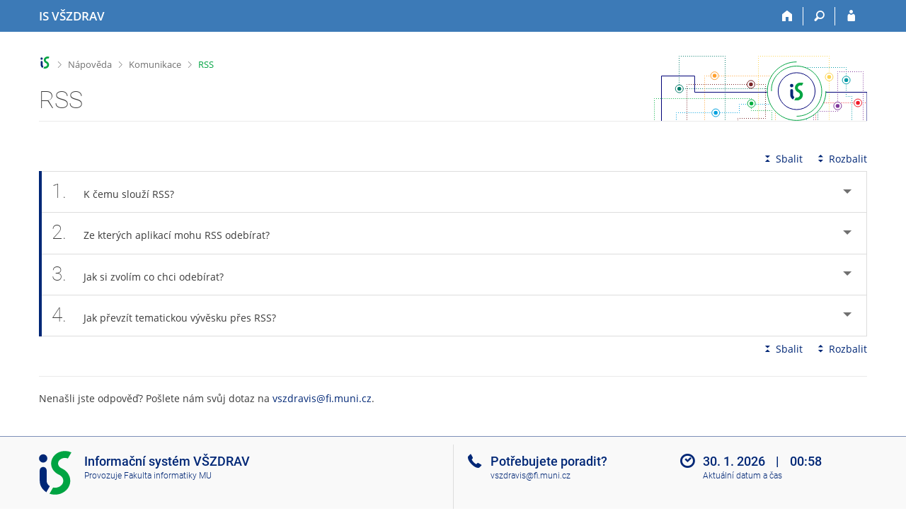

--- FILE ---
content_type: text/html; charset=utf-8
request_url: https://is.vszdrav.cz/napoveda/komunikace/rss?fakulta=6S10;lang=en
body_size: 6101
content:
<!DOCTYPE html>
<html class="no-js" lang="cs">
<head>
<meta content="text/html; charset=utf-8" http-equiv="Content-Type">
<meta content="IE=edge" http-equiv="X-UA-Compatible">
<meta content="width=device-width, initial-scale=1" name="viewport">
<title>RSS</title>
<link href="/favicon.ico" rel="icon" sizes="32x32">
<link href="/favicon.svg" rel="icon" type="image/svg+xml">
<link href="/css/r6/foundation.min.css?_v=ab3b2b3" media="screen,print" rel="stylesheet" type="text/css">
<link href="/css/r/icons/foundation-icons.css?_v=d866a73" media="screen,print" rel="stylesheet" type="text/css">
<link href="/css/r6/prvky.css?_v=bf802ce" media="screen,print" rel="stylesheet" type="text/css">
<link href="/css/r6/r6.css?_v=4e48a84f" media="screen,print" rel="stylesheet" type="text/css">
<link href="/css/r6/motiv/1.css?_v=9421c26" media="screen" rel="stylesheet" type="text/css">
<link href="/css/r6/r6-print.css?_v=d1a07b2" media="print" rel="stylesheet" type="text/css">
<link href="/css/r6/napoveda.css?_v=2dc7718" media="screen,print" rel="stylesheet" type="text/css">
<script src="/js/r6/jquery.js?_v=3736f12"></script>
<script src="/js/error.js?_v=e23fead"></script>
<script src="/js/r6/foundation.js?_v=a06b727"></script>
</head>
<body class="cs noauth skola_6S motiv-1 motiv-svetly">
<a href="#sticky_panel" class="show-on-focus print-hide">Přeskočit na horní lištu</a><a href="#hlavicka" class="show-on-focus print-hide">Přeskočit na hlavičku</a><a href="#app_content" class="show-on-focus print-hide">Přeskočit na obsah</a><a href="#paticka" class="show-on-focus print-hide">Přeskočit na patičku</a>
<div id="content" class="">
	<div id="zdurazneni-sticky" class="zdurazneni-sticky print-hide" role="alert" aria-atomic="true"></div>
	<div id="rows_wrapper">
		<div class="foundation-design-z">
			<nav id="sticky_panel" >
	<div class="row">
		<div class="column">
			<div class="ikony">
				<a href="/?lang=en" class="sticky_home" title="Informační systém Vysoké školy zdravotnické" aria-label="Informační systém Vysoké školy zdravotnické"><span class="sticky_home_text">IS VŠZDRAV</span></a>
				<a href="/?fakulta=6S10;lang=en" class="sticky-icon" title="Domů" aria-label="Domů"><i class="house isi-home" aria-hidden="true"></i></a><a href="#" class="sticky-icon prepinac-vyhl float-right" title="Vyhledávání" aria-label="Vyhledávání" data-toggle="is_search"><i class="isi-lupa" aria-hidden="true"></i></a><div id="is_search" class="dropdown-pane bottom search-dropdown" data-dropdown data-close-on-click="true">
	<form method="POST" action="/vyhledavani/" role="search"><INPUT TYPE=hidden NAME="lang" VALUE="en">
		<div class="input-group">
			<input class="input-group-field input_text" type="search" name="search" autocomplete="off" role="searchbox">
			<div id="is_search_x" class="is_input_x input-group-button"><i class="isi-x"></i></div>
			<div class="input-group-button">
				<input type="submit" class="button" value="Vyhledat">
			</div>
		</div>
	</form>
	<div id="is_search_results"></div>
</div><span></span><a href="/auth/napoveda/komunikace/rss?lang=en;fakulta=6S10" class="sticky-icon float-right" title="Přihlášení do IS VŠZDRAV" aria-label="Přihlášení do IS VŠZDRAV"><i class="isi-postava" aria-hidden="true"></i></a>
			</div>
		</div>
	</div>
</nav>
			
			<header class="row hlavicka" id="hlavicka">
	<div class="small-5 medium-3 columns znak skola6S">
		
	</div>
	<div id="is-prepinace" class="small-7 medium-9 columns">
		
		<div id="prepinace">
        <ul aria-hidden="true" class="is-switch dropdown menu" data-dropdown-menu data-click-open="true" data-closing-time="0" data-autoclose="false" data-disable-hover="true" data-close-on-click="true" data-force-follow="false" data-close-on-click-inside="false" data-alignment="right">
                
                
                
        </ul>
        <ul class="show-for-sr">
                
                
                
        </ul>
</div>
	</div>
</header>
<div class="row" aria-hidden="true">
	<div class="column">
		<a href="#" class="app_header_motiv_switch show-for-medium" title="Změna motivu" aria-label="Změna motivu" data-open="motiv_reveal"><i class="isi-nastaveni isi-inline" aria-hidden="true"></i></a>
		
	</div>
</div><div id="drobecky" class="row">
	<div class="column">
		<span class="wrap"><a href="/?lang=en" accesskey="0" class="drobecek_logo" title="Informační systém VŠZDRAV"> </a><span class="sep"> <i class="isi-zobacek-vpravo"></i><span class="show-for-sr">&gt;</span> </span><a href="/napoveda?fakulta=6S10;lang=en" title="Nápověda" accesskey="1">Nápověda</a><span class="sep"> <i class="isi-zobacek-vpravo"></i><span class="show-for-sr">&gt;</span> </span><a href="/napoveda/komunikace?fakulta=6S10;lang=en" accesskey="2" title="Komunikace">Komunikace</a><span class="sep last"> <i class="isi-zobacek-vpravo"></i><span class="show-for-sr">&gt;</span> </span><a  class="drobecek_app" title="RSS" accesskey="3">RSS</a></span>
	</div>
</div><div id="app_header_wrapper" class="row align-justify show-for-medium">
	<div class="medium-12 column">
		<h1 id="app_header"><div class="large-9 xlarge-9"><span id="app_name">RSS</span></div></h1>
	</div>
	<div class="shrink column">
		<div id="app_header_image"></div>
	</div>
</div>

<div class="row">
	<div class="column">
		<div id="app_menu" class="empty">
			
		</div>
	</div>
</div><!--[if lt IE 9]><div id="prvek_5087902" class="zdurazneni varovani ie_warning"><h3 class="zdurazneni-nadpis">Varování:</h3><h3>Váš prohlížeč Internet Explorer je zastaralý.</h3><p>Jsou známa bezpečnostní rizika a prohlížeč možná nedokáže zobrazit všechny prvky této a dalších webových stránek.</p></div><![endif]-->
		</div>
		<div id="app_content_row" class="row"><main id="app_content" class="column" role="main"><A NAME="komunikace/rss"></A>


<!-- Nasleduje adresar='komunikace', soubor='rss' -->

<div class="row accordion-cover">
	<div class="column"></div>
	<div class="small-12 large-shrink accordion-sbalit-rozbalit column"><a href="#" class="accordion-sbalit print-hide"><i class="isi-sbalit-vse isi-inline" aria-hidden="true"></i>Sbalit</a><a href="#" class="accordion-rozbalit print-hide"><i class="isi-rozbalit-vse isi-inline" aria-hidden="true"></i>Rozbalit</a></div>
	<div class="small-12 column"></div>
	<div class="small-12 column"><ul data-accordion data-allow-all-closed="true" class="accordion  " data-multi-expand="true" data-update-history="true"><li data-accordion-item class="accordion-item  " id="k_rss_ucel"><a class="accordion-title app-heading" href="#"><span class="cislo_otazky">1.</span>K čemu slouží RSS?</a><div data-tab-content class="accordion-content ">Prostřednictvím RSS můžete odebírat nové příspěvky z vybraných aplikací IS VŠZDRAV (Diskusní fóra, Vývěska, Blogy ...), aniž byste se museli přihlašovat do systému.
        Jak to funguje? V aplikaci, která nabízí RSS zdroj, si zvolíte sekci, kterou chcete sledovat, a kliknutím na ikonku pro RSS si zvolíte přidání odběru. 
        Pro čtení odběrů je vhodné používat RSS čtečku např. Feedly.com, odběry si ale můžete procházet i ve svém internetovém prohlížeči.  
        Bližší informace o RSS lze najít ve <a href="https://cs.wikipedia.org/wiki/RSS?fakulta=6S10;lang=en">Wikipedii</a>.
      <P/></div></li><li class="accordion-item  " id="k_rss_odber" data-accordion-item><a class="accordion-title app-heading" href="#"><span class="cislo_otazky">2.</span>Ze kterých aplikací mohu RSS odebírat?</a><div data-tab-content class="accordion-content "><UL><LI><strong>Vývěska</strong>
      <P/>
 Na Vývěsce si vyberete sekci, kterou chcete sledovat, např. Pozvánky. Kliknutím na ikonku pro odběr vedle názvu sekce můžete zvolit odebírání nových zpráv ze všech podsekci. 
        Pokud kliknete na ikonku pro odběr přímo u podsekce, můžete zvolit odebírání zpráv jen z této podsekce. 
	<P/>
	<figure class="img"><div class="bgbarva-seda1"><img src="/pics/napoveda/komunikace/rss/rss01.png" BORDER="1"></div></figure>
	<figcaption><p><span class="cislo">1</span> Odběr zpráv z hlavní sekce.</p>
	   <p><span class="cislo">2</span> Odběr zpráv z podsekce.</p></figcaption></figure>
	<P/> 
      <LI><strong>Blogy</strong>
      <P/> 
       Prostřednictvím RSS můžete také odebírat nové příspěvky z Blogů. Odebírat můžete jak příspěvky (včetně komentářů) z celého blogu, tak jen komentáře z konkrétního příspěvku. 
	 <P/>
        <figure class="img"><div class="bgbarva-seda1"><img src="/pics/napoveda/komunikace/rss/rss02.png" BORDER="1"></div></figure>
        <figcaption><p><span class="cislo">1</span> Odběr příspěvků z celého blogu.</p>
           <p><span class="cislo">2</span> Odběr komentářů z příspěvku.</p></figcaption></figure>
        <P/></UL></div></li><li class="accordion-item  " id="k_rss_moznosti" data-accordion-item><a class="accordion-title app-heading" href="#"><span class="cislo_otazky">3.</span>Jak si zvolím co chci odebírat?</a><div data-tab-content class="accordion-content ">Po kliknutí na ikonku pro přidání odběru se vám zobrazí nové okno pro upřesnění odběru. Odebírat tak můžete např. jen zprávy z vybrané sekce, zprávy ze všech podsekcí, nové komentáře apod. Možnosti odběru závisí na sekci, ze které jste odběr zvolili. Počet přispěvků v jednom odběru je omezen na 100 nejnovějších.
	 <P/>
        <figure class="img"><div class="bgbarva-seda1"><img src="/pics/napoveda/komunikace/rss/rss03.png" BORDER="1"></div></figure>
        <figcaption><p><span class="cislo">1</span> Název vybrané sekce.</p>
           <p><span class="cislo">2</span> Možnosti odběru.</p></figcaption></figure>
        <P/></div></li><li class="accordion-item  " id="k_rss_prevzeti" data-accordion-item><a class="accordion-title app-heading" href="#"><span class="cislo_otazky">4.</span>Jak převzít tematickou vývěsku přes RSS?</a><div class="accordion-content " data-tab-content>Přes RSS může webmaster získávat data z tematické vývěsky pro prezentaci na svém webu. Bližší informace o této funkci najdete v 
         <a href="/napoveda/komunikace/tematicka_vyveska?fakulta=6S10;lang=en">Nápovědě pro Tematickou vývěsku</a>. 
       
      <P/></div></li></ul></div>
	<div class="small-12 text-right column"><a href="#" class="accordion-sbalit print-hide"><i class="isi-sbalit-vse isi-inline" aria-hidden="true"></i>Sbalit</a><a href="#" class="accordion-rozbalit print-hide"><i class="isi-rozbalit-vse isi-inline" aria-hidden="true"></i>Rozbalit</a></div>
</div><p />
<HR><P>Nenašli jste odpověď? Pošlete nám svůj dotaz na <nobr class="postovni_adresa">vszdravis<img src="/pics/posta/fa3b51c1d6d44d56360880e49570ba80Z.gif" alt="(zavináč/atsign)" />fi<img src="/pics/posta/b398265bc312d52bb4445e8a8b0149b4T.gif" alt="(tečka/dot)" />muni<img src="/pics/posta/b398265bc312d52bb4445e8a8b0149b4T.gif" alt="(tečka/dot)" />cz</nobr>.</P>
</main></div>
		
		<div class="foundation-design-z foot_clear">
			
	<div class="row">
		
	</div>
	<footer id="paticka" class="">
		<div class="row">
			<div class="columns small-12 medium-6 paticka_logo">
	<a href="/?lang=en"><span class="show-for-sr">IS VŠZDRAV</span></a>
	<div>
		Informační systém VŠZDRAV
		<div class="footer_about">
			Provozuje <a href="https://www.fi.muni.cz/">Fakulta informatiky MU</a>
		</div>
		
	</div>
</div>
<div class="columns small-6 medium-3">
	<div class="footer_podpora">
	Potřebujete poradit?
	<span class="kont_email"><nobr class="postovni_adresa">vszdravis<img src="/pics/posta/fa3b51c1d6d44d56360880e49570ba80Z.gif" alt="(zavináč/atsign)" />fi<img src="/pics/posta/b398265bc312d52bb4445e8a8b0149b4T.gif" alt="(tečka/dot)" />muni<img src="/pics/posta/b398265bc312d52bb4445e8a8b0149b4T.gif" alt="(tečka/dot)" />cz</nobr></span>
</div>
	<div class="footer_napoveda">
		<a href="/napoveda/?lang=en">Nápověda</a>
	</div>
	<div class="row">
		<div class="columns small-12 display-none">
			<div class="footer_zoomy">
				<a href="" rel="nofollow"></a>
			</div>
		</div>
	</div>
</div>
<div class="columns small-6 medium-3 nastaveni_col">
	<div class="footer_datum">
		<span title="Dnes je 5. (lichý) týden.">30. 1. 2026 <span style='padding: 0 0.6em'>|</span> 00:58</span>
		<a href="/system/cas?lang=en" title="Dnes je 5. (lichý) týden." class="footer_cas">Aktuální datum a&nbsp;čas</a>
	</div>
	<div>
	
	<div class="footer_nastaveni footer_is"><a href="https://ismu.cz/">Více o IS</a><a href="https://is.vszdrav.cz/system/pristupnost" class="footer_about">Přístupnost</a></div>
</div>
</div>
			<div class="right-border"></div>
			<div class="left-border"></div>
		</div>
		<a href="#hlavicka" class="skip_up" title="Skočit na začátek stránky">
			Nahoru
		</a>
	</footer>

		</div>
	</div>
</div>


<script src="/js/is.js?_v=82e94ed"></script>
<script src="/js/jquery-ui-1.12.1-sortable-r6.min.js?_v=611662c"></script>
<script src="/js/log-kliknuto.js?_v=d448124"></script>
<script>
(function() {

"use strict";

is.Design.init({
   "ldb" : {
      "chyba_503" : "Aplikace je dočasně nedostupná pro zvýšenou zátěž systému.",
      "byl_jste_odhlasen_zavrit" : "Zavřít",
      "rozbalit" : "Rozbalit",
      "chyba" : "Došlo k chybě, operaci opakujte nebo obnovte stránku.",
      "byl_jste_odhlasen_prihlasit" : "Přihlásit",
      "sbalit" : "Sbalit",
      "modal_full" : "Na celou obrazovku",
      "byl_jste_odhlasen" : "Byl jste odhlášen."
   },
   "session" : {
      "session_id" : "513824599",
      "is_design_z" : "",
      "server_time" : "30. 1. 2026 00:58:00",
      "uco" : null,
      "lang" : "cs",
      "sn" : "/napoveda/index.pl",
      "ekurz" : false,
      "vidim_kazdeho" : null,
      "pouzit_neoverene_udaje" : null,
      "w_log_id" : "515500534",
      "skola_id" : "6S",
      "auth" : "",
      "skola_zkratka" : "VŠZDRAV",
      "is_muni_cz" : "is.vszdrav.cz",
      "remote_user" : null,
      "login" : null,
      "debug" : 1,
      "cgipar" : {
         "lang" : [
            "en"
         ],
         "fakulta" : [
            "6S10"
         ]
      }
   },
   "svatky" : {
      "20110501" : 1,
      "20160508" : 1,
      "20050705" : 1,
      "20010501" : 1,
      "20050508" : 1,
      "20040101" : 1,
      "20180101" : 1,
      "20240501" : 1,
      "20111231" : 1,
      "20180501" : 1,
      "20030421" : 1,
      "20011230" : 1,
      "20131229" : 1,
      "20221227" : 1,
      "20001226" : 1,
      "20221226" : 1,
      "20150501" : 1,
      "20231028" : 1,
      "20131228" : 1,
      "20190508" : 1,
      "20041224" : 1,
      "20260501" : 1,
      "20241227" : 1,
      "20160101" : 1,
      "20150508" : 1,
      "20131230" : 1,
      "20151028" : 1,
      "20111227" : 1,
      "20090501" : 1,
      "20151229" : 1,
      "20010508" : 1,
      "20211228" : 1,
      "20191229" : 1,
      "20110101" : 1,
      "20040928" : 1,
      "20241223" : 1,
      "20230501" : 1,
      "20011231" : 1,
      "20171028" : 1,
      "20111225" : 1,
      "20100101" : 1,
      "20001230" : 1,
      "20210705" : 1,
      "20201117" : 1,
      "20140928" : 1,
      "20261224" : 1,
      "20171226" : 1,
      "20251224" : 1,
      "20071229" : 1,
      "20201228" : 1,
      "20150705" : 1,
      "20181227" : 1,
      "20100928" : 1,
      "20221117" : 1,
      "20051028" : 1,
      "20071226" : 1,
      "20091225" : 1,
      "20020401" : 1,
      "20110508" : 1,
      "20191028" : 1,
      "20071117" : 1,
      "20251231" : 1,
      "20141224" : 1,
      "20231226" : 1,
      "20231227" : 1,
      "20080928" : 1,
      "20131224" : 1,
      "20111228" : 1,
      "20211226" : 1,
      "20160706" : 1,
      "20251230" : 1,
      "20241225" : 1,
      "20180706" : 1,
      "20080706" : 1,
      "20040706" : 1,
      "20180705" : 1,
      "20220101" : 1,
      "20161225" : 1,
      "20220928" : 1,
      "20261229" : 1,
      "20041228" : 1,
      "20090705" : 1,
      "20010101" : 1,
      "20191117" : 1,
      "20180928" : 1,
      "20101224" : 1,
      "20011229" : 1,
      "20050328" : 1,
      "20171231" : 1,
      "20140501" : 1,
      "20100705" : 1,
      "20170705" : 1,
      "20021225" : 1,
      "20050706" : 1,
      "20240928" : 1,
      "20250101" : 1,
      "20251226" : 1,
      "20171224" : 1,
      "20121224" : 1,
      "20181117" : 1,
      "20101117" : 1,
      "20141229" : 1,
      "20251227" : 1,
      "20151224" : 1,
      "20190705" : 1,
      "20071224" : 1,
      "20170101" : 1,
      "20191231" : 1,
      "20190501" : 1,
      "20080508" : 1,
      "20131223" : 1,
      "20101227" : 1,
      "20141223" : 1,
      "20110705" : 1,
      "20151226" : 1,
      "20070705" : 1,
      "20240101" : 1,
      "20250421" : 1,
      "20021227" : 1,
      "20221228" : 1,
      "20080101" : 1,
      "20080501" : 1,
      "20161028" : 1,
      "20211229" : 1,
      "20061227" : 1,
      "20020706" : 1,
      "20230705" : 1,
      "20230101" : 1,
      "20021028" : 1,
      "20230407" : 1,
      "20241230" : 1,
      "20071230" : 1,
      "20070928" : 1,
      "20140421" : 1,
      "20231229" : 1,
      "20201028" : 1,
      "20231230" : 1,
      "20130101" : 1,
      "20200508" : 1,
      "20101225" : 1,
      "20261231" : 1,
      "20021228" : 1,
      "20011224" : 1,
      "20140706" : 1,
      "20111223" : 1,
      "20021226" : 1,
      "20141228" : 1,
      "20191230" : 1,
      "20260406" : 1,
      "20200413" : 1,
      "20011228" : 1,
      "20111226" : 1,
      "20131028" : 1,
      "20041117" : 1,
      "20050501" : 1,
      "20160705" : 1,
      "20211028" : 1,
      "20161223" : 1,
      "20121028" : 1,
      "20090706" : 1,
      "20201231" : 1,
      "20190928" : 1,
      "20210405" : 1,
      "20240706" : 1,
      "20121228" : 1,
      "20070508" : 1,
      "20210402" : 1,
      "20130928" : 1,
      "20140101" : 1,
      "20030508" : 1,
      "20161226" : 1,
      "20231225" : 1,
      "20031225" : 1,
      "20141231" : 1,
      "20150406" : 1,
      "20261230" : 1,
      "20260508" : 1,
      "20170417" : 1,
      "20170928" : 1,
      "20051230" : 1,
      "20191228" : 1,
      "20091226" : 1,
      "20161224" : 1,
      "20071228" : 1,
      "20060706" : 1,
      "20040412" : 1,
      "20171227" : 1,
      "20191227" : 1,
      "20250501" : 1,
      "20071227" : 1,
      "20090508" : 1,
      "20021224" : 1,
      "20010705" : 1,
      "20101228" : 1,
      "20241224" : 1,
      "20141225" : 1,
      "20121231" : 1,
      "20161230" : 1,
      "20001229" : 1,
      "20110425" : 1,
      "20120508" : 1,
      "20090101" : 1,
      "20131227" : 1,
      "20021230" : 1,
      "20181231" : 1,
      "20061226" : 1,
      "20231117" : 1,
      "20220706" : 1,
      "20220508" : 1,
      "20261226" : 1,
      "20101230" : 1,
      "20260403" : 1,
      "20241117" : 1,
      "20061224" : 1,
      "20151231" : 1,
      "20161231" : 1,
      "20050101" : 1,
      "20120706" : 1,
      "20230410" : 1,
      "20240401" : 1,
      "20191224" : 1,
      "20081226" : 1,
      "20171229" : 1,
      "20241226" : 1,
      "20221028" : 1,
      "20010706" : 1,
      "20201230" : 1,
      "20041227" : 1,
      "20210501" : 1,
      "20020928" : 1,
      "20201226" : 1,
      "20081225" : 1,
      "20250508" : 1,
      "20161229" : 1,
      "20061225" : 1,
      "20061117" : 1,
      "20020508" : 1,
      "20060417" : 1,
      "20260928" : 1,
      "20251117" : 1,
      "20020501" : 1,
      "20220501" : 1,
      "20101223" : 1,
      "20021223" : 1,
      "20151225" : 1,
      "20261227" : 1,
      "20210101" : 1,
      "20121223" : 1,
      "20051229" : 1,
      "20020705" : 1,
      "20211231" : 1,
      "20140508" : 1,
      "20181224" : 1,
      "20031224" : 1,
      "20120501" : 1,
      "20001224" : 1,
      "20061028" : 1,
      "20201225" : 1,
      "20041226" : 1,
      "20070409" : 1,
      "20170508" : 1,
      "20060501" : 1,
      "20170414" : 1,
      "20031117" : 1,
      "20001227" : 1,
      "20011227" : 1,
      "20250705" : 1,
      "20011225" : 1,
      "20090928" : 1,
      "20001228" : 1,
      "20051224" : 1,
      "20060928" : 1,
      "20150928" : 1,
      "20100501" : 1,
      "20031226" : 1,
      "20191225" : 1,
      "20051228" : 1,
      "20041230" : 1,
      "20140705" : 1,
      "20131226" : 1,
      "20101229" : 1,
      "20201224" : 1,
      "20030501" : 1,
      "20191226" : 1,
      "20251225" : 1,
      "20070501" : 1,
      "20190419" : 1,
      "20221229" : 1,
      "20101028" : 1,
      "20121227" : 1,
      "20121226" : 1,
      "20111230" : 1,
      "20251028" : 1,
      "20061229" : 1,
      "20151227" : 1,
      "20161227" : 1,
      "20180330" : 1,
      "20100508" : 1,
      "20141222" : 1,
      "20210928" : 1,
      "20200101" : 1,
      "20060101" : 1,
      "20220705" : 1,
      "20110928" : 1,
      "20261028" : 1,
      "20120101" : 1,
      "20151117" : 1,
      "20150101" : 1,
      "20081117" : 1,
      "20051225" : 1,
      "20091224" : 1,
      "20181225" : 1,
      "20231224" : 1,
      "20170501" : 1,
      "20131117" : 1,
      "20260706" : 1,
      "20241228" : 1,
      "20260101" : 1,
      "20030928" : 1,
      "20230508" : 1,
      "20041225" : 1,
      "20030706" : 1,
      "20100706" : 1,
      "20221231" : 1,
      "20261225" : 1,
      "20001028" : 1,
      "20041229" : 1,
      "20040508" : 1,
      "20030101" : 1,
      "20190422" : 1,
      "20161228" : 1,
      "20200705" : 1,
      "20151228" : 1,
      "20181228" : 1,
      "20130501" : 1,
      "20261117" : 1,
      "20041231" : 1,
      "20131225" : 1,
      "20240705" : 1,
      "20181229" : 1,
      "20150706" : 1,
      "20071028" : 1,
      "20191223" : 1,
      "20121229" : 1,
      "20181226" : 1,
      "20201229" : 1,
      "20250706" : 1,
      "20130705" : 1,
      "20231228" : 1,
      "20121230" : 1,
      "20070101" : 1,
      "20230706" : 1,
      "20080705" : 1,
      "20221230" : 1,
      "20011226" : 1,
      "20220418" : 1,
      "20060508" : 1,
      "20021117" : 1,
      "20010928" : 1,
      "20240508" : 1,
      "20120409" : 1,
      "20221224" : 1,
      "20001225" : 1,
      "20230928" : 1,
      "20231231" : 1,
      "20070706" : 1,
      "20111229" : 1,
      "20011028" : 1,
      "20141028" : 1,
      "20241231" : 1,
      "20160325" : 1,
      "20021231" : 1,
      "20171223" : 1,
      "20211230" : 1,
      "20181028" : 1,
      "20171117" : 1,
      "20050928" : 1,
      "20121225" : 1,
      "20101231" : 1,
      "20060705" : 1,
      "20151223" : 1,
      "20210706" : 1,
      "20041028" : 1,
      "20250418" : 1,
      "20131231" : 1,
      "20040501" : 1,
      "20240329" : 1,
      "20141226" : 1,
      "20130706" : 1,
      "20111028" : 1,
      "20091028" : 1,
      "20080324" : 1,
      "20141227" : 1,
      "20260705" : 1,
      "20261228" : 1,
      "20051226" : 1,
      "20160928" : 1,
      "20120928" : 1,
      "20181230" : 1,
      "20110706" : 1,
      "20160328" : 1,
      "20241229" : 1,
      "20051117" : 1,
      "20100405" : 1,
      "20011117" : 1,
      "20091117" : 1,
      "20001231" : 1,
      "20081224" : 1,
      "20190706" : 1,
      "20130508" : 1,
      "20101226" : 1,
      "20251228" : 1,
      "20211117" : 1,
      "20020101" : 1,
      "20111117" : 1,
      "20211225" : 1,
      "20171228" : 1,
      "20211224" : 1,
      "20180508" : 1,
      "20220415" : 1,
      "20141117" : 1,
      "20210508" : 1,
      "20200706" : 1,
      "20021229" : 1,
      "20010416" : 1,
      "20121117" : 1,
      "20171225" : 1,
      "20120705" : 1,
      "20040705" : 1,
      "20071225" : 1,
      "20171230" : 1,
      "20170706" : 1,
      "20090413" : 1,
      "20211227" : 1,
      "20031028" : 1,
      "20051227" : 1,
      "20241028" : 1,
      "20161117" : 1,
      "20130401" : 1,
      "20071231" : 1,
      "20251229" : 1,
      "20200501" : 1,
      "20200928" : 1,
      "20030705" : 1,
      "20190101" : 1,
      "20061230" : 1,
      "20151230" : 1,
      "20081028" : 1,
      "20111224" : 1,
      "20221225" : 1,
      "20160501" : 1,
      "20180402" : 1,
      "20141230" : 1,
      "20061228" : 1,
      "20200410" : 1
   },
   "js_init" : [
      {
         "params" : [],
         "method" : "init",
         "module" : "Accordion"
      },
      {
         "module" : "MailTo",
         "params" : [],
         "method" : "decode_mail"
      },
      {
         "params" : [],
         "method" : "init",
         "module" : "HashNavigation"
      },
      {
         "method" : "init",
         "params" : [],
         "module" : "Drobecky"
      },
      {
         "method" : "init",
         "params" : [],
         "module" : "Forms"
      },
      {
         "method" : "init_header",
         "params" : [],
         "module" : "Design"
      },
      {
         "module" : "Design",
         "params" : [],
         "method" : "init_toolkit"
      }
   ]
}
);
})();
</script>

</body>
</html>


--- FILE ---
content_type: text/css; charset=utf-8
request_url: https://is.vszdrav.cz/css/r6/napoveda.css?_v=2dc7718
body_size: 759
content:
.accordion img[border="1"],
.accordion img.ramecek {
/*	border: 1px solid #dadada;
	padding: 7px;*/
	border: none;
	max-width: 100%;
}
.accordion figure.img > div {
	border: 1px solid var(--bordersedy);
	width: 100%;
	padding: 1rem;
	text-align: center;
	margin-top: 1rem;
}
.accordion figcaption {
	margin-bottom: 2rem;
	margin-top: .5rem;
	color: #666;
	font-size: .85714rem;
	padding-left: 2rem;
}
.accordion figcaption p {
	margin-bottom: .4rem;
}
.accordion figcaption span.cislo {
	display: inline-block;
	background-color: #00a442;
	border-radius: 50%;
	font-weight: 600;
	color: #fff;
	width: 1.5rem;
	height: 1.5rem;
	margin-bottom: .3rem;
	text-align: center;
	margin-left: -2rem;
	margin-right: .5rem;
	float: left;
}
.accordion a.accordion-title {
	padding-left: 4.2rem;
}
.accordion .cislo_otazky {
	margin-left: -3.2rem;
	margin-right: .5rem;
	font-size: 2rem;
	min-width: 2.7rem;
	font-weight: 100;
	display: inline-block;
	font-family: Roboto, Open Sans, Arial, sans-serif;
}
.accordion blockquote p {
	color: inherit;
}
.accordion .vykladszr {
	padding-bottom: .5rem;
}
.accordion .aplikaceisu {
	background-color: var(--po-zdurazneni);
	padding: 5px;
	margin-bottom: 1rem;
}
.accordion .aplikaceisu .oddelovac {
	color: #555;
	display: inline-block;
	margin: 0 .3rem;
}
.accordion-content ol,
.accordion-content ul {
	margin-bottom: 1rem;
}
.accordion-content ol ol,
.accordion-content ul ul,
.accordion-content ol ul,
.accordion-content ul ol {
	margin-bottom: 0rem;
}
/* rozcestník */
.napoveda_index > .column {
	margin-bottom: 2rem;
}
.napoveda_index_box {
	background: var(--bgbarva-seda1);
	border-top: 2px solid;
	padding: 4.2rem 1.5rem 1.5rem 8rem;
	height: 100%;
}
.napoveda_index_box > i {
	float: left;
	margin-left: -6.5rem;
	font-size: 5rem;
	margin-top: -3.2rem;
}
@media screen and (max-width: 39.9375em) {
	.napoveda_index_box {
		padding: 1.5rem 1.5rem 1.5rem 3rem;
	}
	.napoveda_index_box > i {
		margin-left: -2.5rem;
		margin-top: -.2rem;
		font-size: 2rem;
	}

}
/*aplikace isu*/
.vyklad_pruvodce_rozklik {
	margin-left: 3.5rem;
}
.vyklad_pruvodce_rozklik .pruvodce_rozklik p,
.vyklad_pruvodce_rozklik .pruvodce_rozklik li,
.vyklad_pruvodce_rozklik .pruvodce_rozklik dt {
  	color: var(--barvadoplnkova);
	padding-left: 0;
}
.vyklad_pruvodce_rozklik .pruvodce_rozklik .isi-bublina::before {
	position: relative; 
	bottom: 2px;
	margin-left: -3.5rem;
}
.vyklad_pruvodce_rozklik l:not([class]) > li::before, 
.vyklad_pruvodce_rozklik .ctverecek-oranzovy > li::before, 
.vyklad_pruvodce_rozklik dl:not([class]) dt::before, 
.vyklad_pruvodce_rozklik ul.odrazky > li::before {
	content: none;
}
.vyklad_pruvodce_rozklik ul:not([class]), 
.vyklad_pruvodce_rozklik ul.odrazky, 
.vyklad_pruvodce_rozklik ul.ctverecek-oranzovy, 
.vyklad_pruvodce_rozklik dl:not([class]) {
	margin-left: 0;
}
.vyklad_pruvodce_rozklik dd {
	margin-left: 0;
} 
